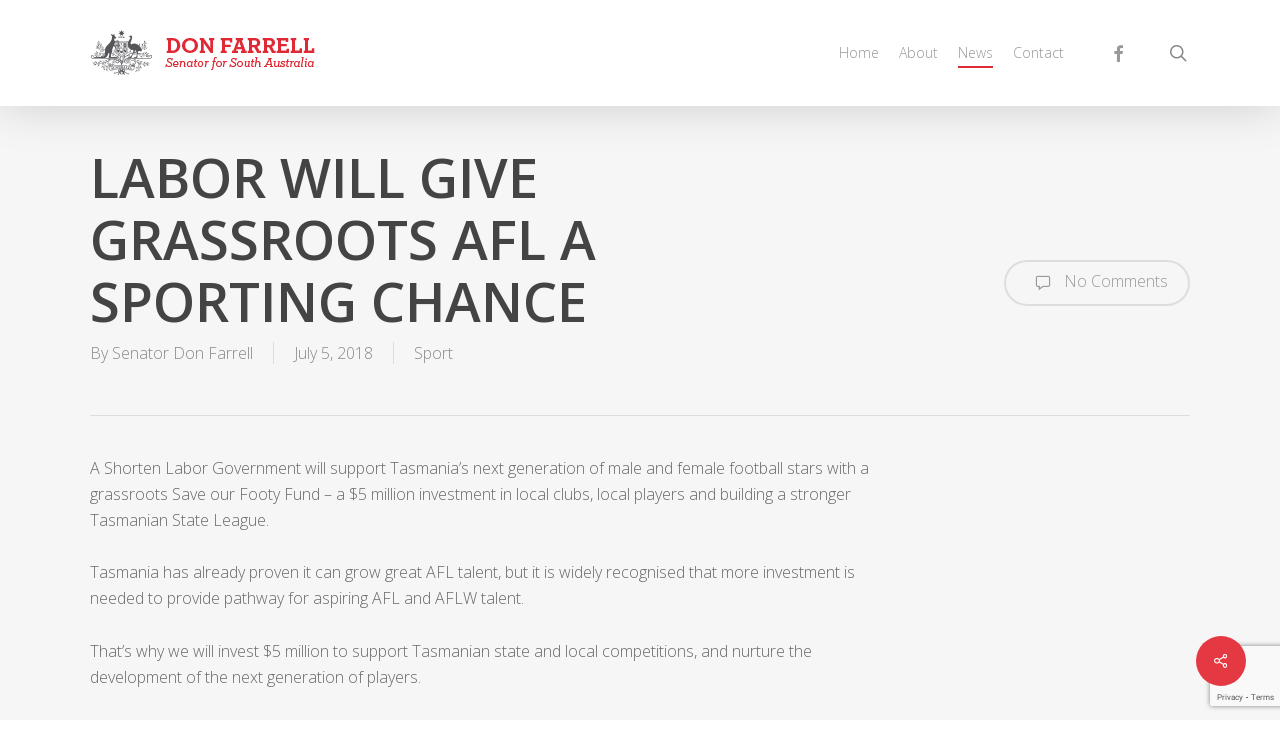

--- FILE ---
content_type: text/html; charset=utf-8
request_url: https://www.google.com/recaptcha/api2/anchor?ar=1&k=6LdMydMpAAAAAE_0q52vHG_i2TbayFhOkefmj5Kb&co=aHR0cHM6Ly9zZW5hdG9yZmFycmVsbC5jb20uYXU6NDQz&hl=en&v=TkacYOdEJbdB_JjX802TMer9&size=invisible&anchor-ms=20000&execute-ms=15000&cb=8417u3yhha7j
body_size: 45048
content:
<!DOCTYPE HTML><html dir="ltr" lang="en"><head><meta http-equiv="Content-Type" content="text/html; charset=UTF-8">
<meta http-equiv="X-UA-Compatible" content="IE=edge">
<title>reCAPTCHA</title>
<style type="text/css">
/* cyrillic-ext */
@font-face {
  font-family: 'Roboto';
  font-style: normal;
  font-weight: 400;
  src: url(//fonts.gstatic.com/s/roboto/v18/KFOmCnqEu92Fr1Mu72xKKTU1Kvnz.woff2) format('woff2');
  unicode-range: U+0460-052F, U+1C80-1C8A, U+20B4, U+2DE0-2DFF, U+A640-A69F, U+FE2E-FE2F;
}
/* cyrillic */
@font-face {
  font-family: 'Roboto';
  font-style: normal;
  font-weight: 400;
  src: url(//fonts.gstatic.com/s/roboto/v18/KFOmCnqEu92Fr1Mu5mxKKTU1Kvnz.woff2) format('woff2');
  unicode-range: U+0301, U+0400-045F, U+0490-0491, U+04B0-04B1, U+2116;
}
/* greek-ext */
@font-face {
  font-family: 'Roboto';
  font-style: normal;
  font-weight: 400;
  src: url(//fonts.gstatic.com/s/roboto/v18/KFOmCnqEu92Fr1Mu7mxKKTU1Kvnz.woff2) format('woff2');
  unicode-range: U+1F00-1FFF;
}
/* greek */
@font-face {
  font-family: 'Roboto';
  font-style: normal;
  font-weight: 400;
  src: url(//fonts.gstatic.com/s/roboto/v18/KFOmCnqEu92Fr1Mu4WxKKTU1Kvnz.woff2) format('woff2');
  unicode-range: U+0370-0377, U+037A-037F, U+0384-038A, U+038C, U+038E-03A1, U+03A3-03FF;
}
/* vietnamese */
@font-face {
  font-family: 'Roboto';
  font-style: normal;
  font-weight: 400;
  src: url(//fonts.gstatic.com/s/roboto/v18/KFOmCnqEu92Fr1Mu7WxKKTU1Kvnz.woff2) format('woff2');
  unicode-range: U+0102-0103, U+0110-0111, U+0128-0129, U+0168-0169, U+01A0-01A1, U+01AF-01B0, U+0300-0301, U+0303-0304, U+0308-0309, U+0323, U+0329, U+1EA0-1EF9, U+20AB;
}
/* latin-ext */
@font-face {
  font-family: 'Roboto';
  font-style: normal;
  font-weight: 400;
  src: url(//fonts.gstatic.com/s/roboto/v18/KFOmCnqEu92Fr1Mu7GxKKTU1Kvnz.woff2) format('woff2');
  unicode-range: U+0100-02BA, U+02BD-02C5, U+02C7-02CC, U+02CE-02D7, U+02DD-02FF, U+0304, U+0308, U+0329, U+1D00-1DBF, U+1E00-1E9F, U+1EF2-1EFF, U+2020, U+20A0-20AB, U+20AD-20C0, U+2113, U+2C60-2C7F, U+A720-A7FF;
}
/* latin */
@font-face {
  font-family: 'Roboto';
  font-style: normal;
  font-weight: 400;
  src: url(//fonts.gstatic.com/s/roboto/v18/KFOmCnqEu92Fr1Mu4mxKKTU1Kg.woff2) format('woff2');
  unicode-range: U+0000-00FF, U+0131, U+0152-0153, U+02BB-02BC, U+02C6, U+02DA, U+02DC, U+0304, U+0308, U+0329, U+2000-206F, U+20AC, U+2122, U+2191, U+2193, U+2212, U+2215, U+FEFF, U+FFFD;
}
/* cyrillic-ext */
@font-face {
  font-family: 'Roboto';
  font-style: normal;
  font-weight: 500;
  src: url(//fonts.gstatic.com/s/roboto/v18/KFOlCnqEu92Fr1MmEU9fCRc4AMP6lbBP.woff2) format('woff2');
  unicode-range: U+0460-052F, U+1C80-1C8A, U+20B4, U+2DE0-2DFF, U+A640-A69F, U+FE2E-FE2F;
}
/* cyrillic */
@font-face {
  font-family: 'Roboto';
  font-style: normal;
  font-weight: 500;
  src: url(//fonts.gstatic.com/s/roboto/v18/KFOlCnqEu92Fr1MmEU9fABc4AMP6lbBP.woff2) format('woff2');
  unicode-range: U+0301, U+0400-045F, U+0490-0491, U+04B0-04B1, U+2116;
}
/* greek-ext */
@font-face {
  font-family: 'Roboto';
  font-style: normal;
  font-weight: 500;
  src: url(//fonts.gstatic.com/s/roboto/v18/KFOlCnqEu92Fr1MmEU9fCBc4AMP6lbBP.woff2) format('woff2');
  unicode-range: U+1F00-1FFF;
}
/* greek */
@font-face {
  font-family: 'Roboto';
  font-style: normal;
  font-weight: 500;
  src: url(//fonts.gstatic.com/s/roboto/v18/KFOlCnqEu92Fr1MmEU9fBxc4AMP6lbBP.woff2) format('woff2');
  unicode-range: U+0370-0377, U+037A-037F, U+0384-038A, U+038C, U+038E-03A1, U+03A3-03FF;
}
/* vietnamese */
@font-face {
  font-family: 'Roboto';
  font-style: normal;
  font-weight: 500;
  src: url(//fonts.gstatic.com/s/roboto/v18/KFOlCnqEu92Fr1MmEU9fCxc4AMP6lbBP.woff2) format('woff2');
  unicode-range: U+0102-0103, U+0110-0111, U+0128-0129, U+0168-0169, U+01A0-01A1, U+01AF-01B0, U+0300-0301, U+0303-0304, U+0308-0309, U+0323, U+0329, U+1EA0-1EF9, U+20AB;
}
/* latin-ext */
@font-face {
  font-family: 'Roboto';
  font-style: normal;
  font-weight: 500;
  src: url(//fonts.gstatic.com/s/roboto/v18/KFOlCnqEu92Fr1MmEU9fChc4AMP6lbBP.woff2) format('woff2');
  unicode-range: U+0100-02BA, U+02BD-02C5, U+02C7-02CC, U+02CE-02D7, U+02DD-02FF, U+0304, U+0308, U+0329, U+1D00-1DBF, U+1E00-1E9F, U+1EF2-1EFF, U+2020, U+20A0-20AB, U+20AD-20C0, U+2113, U+2C60-2C7F, U+A720-A7FF;
}
/* latin */
@font-face {
  font-family: 'Roboto';
  font-style: normal;
  font-weight: 500;
  src: url(//fonts.gstatic.com/s/roboto/v18/KFOlCnqEu92Fr1MmEU9fBBc4AMP6lQ.woff2) format('woff2');
  unicode-range: U+0000-00FF, U+0131, U+0152-0153, U+02BB-02BC, U+02C6, U+02DA, U+02DC, U+0304, U+0308, U+0329, U+2000-206F, U+20AC, U+2122, U+2191, U+2193, U+2212, U+2215, U+FEFF, U+FFFD;
}
/* cyrillic-ext */
@font-face {
  font-family: 'Roboto';
  font-style: normal;
  font-weight: 900;
  src: url(//fonts.gstatic.com/s/roboto/v18/KFOlCnqEu92Fr1MmYUtfCRc4AMP6lbBP.woff2) format('woff2');
  unicode-range: U+0460-052F, U+1C80-1C8A, U+20B4, U+2DE0-2DFF, U+A640-A69F, U+FE2E-FE2F;
}
/* cyrillic */
@font-face {
  font-family: 'Roboto';
  font-style: normal;
  font-weight: 900;
  src: url(//fonts.gstatic.com/s/roboto/v18/KFOlCnqEu92Fr1MmYUtfABc4AMP6lbBP.woff2) format('woff2');
  unicode-range: U+0301, U+0400-045F, U+0490-0491, U+04B0-04B1, U+2116;
}
/* greek-ext */
@font-face {
  font-family: 'Roboto';
  font-style: normal;
  font-weight: 900;
  src: url(//fonts.gstatic.com/s/roboto/v18/KFOlCnqEu92Fr1MmYUtfCBc4AMP6lbBP.woff2) format('woff2');
  unicode-range: U+1F00-1FFF;
}
/* greek */
@font-face {
  font-family: 'Roboto';
  font-style: normal;
  font-weight: 900;
  src: url(//fonts.gstatic.com/s/roboto/v18/KFOlCnqEu92Fr1MmYUtfBxc4AMP6lbBP.woff2) format('woff2');
  unicode-range: U+0370-0377, U+037A-037F, U+0384-038A, U+038C, U+038E-03A1, U+03A3-03FF;
}
/* vietnamese */
@font-face {
  font-family: 'Roboto';
  font-style: normal;
  font-weight: 900;
  src: url(//fonts.gstatic.com/s/roboto/v18/KFOlCnqEu92Fr1MmYUtfCxc4AMP6lbBP.woff2) format('woff2');
  unicode-range: U+0102-0103, U+0110-0111, U+0128-0129, U+0168-0169, U+01A0-01A1, U+01AF-01B0, U+0300-0301, U+0303-0304, U+0308-0309, U+0323, U+0329, U+1EA0-1EF9, U+20AB;
}
/* latin-ext */
@font-face {
  font-family: 'Roboto';
  font-style: normal;
  font-weight: 900;
  src: url(//fonts.gstatic.com/s/roboto/v18/KFOlCnqEu92Fr1MmYUtfChc4AMP6lbBP.woff2) format('woff2');
  unicode-range: U+0100-02BA, U+02BD-02C5, U+02C7-02CC, U+02CE-02D7, U+02DD-02FF, U+0304, U+0308, U+0329, U+1D00-1DBF, U+1E00-1E9F, U+1EF2-1EFF, U+2020, U+20A0-20AB, U+20AD-20C0, U+2113, U+2C60-2C7F, U+A720-A7FF;
}
/* latin */
@font-face {
  font-family: 'Roboto';
  font-style: normal;
  font-weight: 900;
  src: url(//fonts.gstatic.com/s/roboto/v18/KFOlCnqEu92Fr1MmYUtfBBc4AMP6lQ.woff2) format('woff2');
  unicode-range: U+0000-00FF, U+0131, U+0152-0153, U+02BB-02BC, U+02C6, U+02DA, U+02DC, U+0304, U+0308, U+0329, U+2000-206F, U+20AC, U+2122, U+2191, U+2193, U+2212, U+2215, U+FEFF, U+FFFD;
}

</style>
<link rel="stylesheet" type="text/css" href="https://www.gstatic.com/recaptcha/releases/TkacYOdEJbdB_JjX802TMer9/styles__ltr.css">
<script nonce="bF3t-Pz1_kRzNn9lpVhFCw" type="text/javascript">window['__recaptcha_api'] = 'https://www.google.com/recaptcha/api2/';</script>
<script type="text/javascript" src="https://www.gstatic.com/recaptcha/releases/TkacYOdEJbdB_JjX802TMer9/recaptcha__en.js" nonce="bF3t-Pz1_kRzNn9lpVhFCw">
      
    </script></head>
<body><div id="rc-anchor-alert" class="rc-anchor-alert"></div>
<input type="hidden" id="recaptcha-token" value="[base64]">
<script type="text/javascript" nonce="bF3t-Pz1_kRzNn9lpVhFCw">
      recaptcha.anchor.Main.init("[\x22ainput\x22,[\x22bgdata\x22,\x22\x22,\[base64]/[base64]/[base64]/[base64]/[base64]/[base64]/[base64]/eShDLnN1YnN0cmluZygzKSxwLGYsRSxELEEsRixJKTpLayhDLHApfSxIPWZ1bmN0aW9uKEMscCxmLEUsRCxBKXtpZihDLk89PUMpZm9yKEE9RyhDLGYpLGY9PTMxNXx8Zj09MTU1fHxmPT0xMzQ/[base64]/[base64]/[base64]\\u003d\x22,\[base64]\\u003d\x22,\x22wpQrX2jClcO2wqbCp8OYWcO9dEnDjxN+wp4Aw5JDGwDCn8KjM8OWw4UmWcO4c0PCjMO8wr7CgDAOw7x5f8K9wqpJUsKgd2Rjw4o4wpPCs8OjwoNuwrMgw5UDdl7CosKawrDCncOpwo4bNsO+w7bDtUg5wpvDg8OowrLDlG8UFcKCwpgcEDF3G8OCw4/Do8KIwqxOdTxow4UUw4vCgw/CiR9gccONw4fCpQbCqsK/ecO6a8OJwpFCwpdbAzE8w7TCnnXCl8OkLsObw5ZUw4NXMsOmwrxwwoLDhDhSCyISSk1Gw5NxQcKww5dlw5HDsMOqw6QYw5rDpmrCgsKqwpnDhR7DhjUzw4Y6MnXDpHhcw6fDiF3CnB/[base64]/w6R1f8K9I8KkF8KlRkoywrAowoN+w5E6w5RIw4/DkwMtZWg1McKfw65oEsO+woDDl8OyKcKdw6rDhERaDcOKRMKlX0HCtTp0woFpw6rCsUFBUhF2w5zCp3AGwpprE8OLDcO6FQQlLzBZwrrCuXBDwqPCpUfCiXvDpcKmdWfCnl9QHcORw6FDw5AcDsO0EVUIQMOlc8KIw65Bw4k/CSBVe8OFw7XCk8OhHcKJJj/CmcKHP8KcwrDDksOrw5Yww4zDmMOmwoZ2EjoGwonDgsO3Y0jDq8Osf8OtwqEkVsO7TUNbSyjDi8K5VcKQwrfCr8OEfn/CtzfDi3nClyxsT8O0I8OfwpzDvMOfwrFOwpd4eGhoNsOawp09LcO/WwfCr8Kwfm/[base64]/DmsKOwpXClsOlGCYEw4ItdsKfesKvXsKaZMOvSznCpz8hwq3DnMOhwojCukZuWcKnXWQ1RsOFw6xXwoJ2C2rDiwRgw7Rrw4PCqsK6w6kGNMOkwr/Ch8OPEH/CscKCw4AMw4xhw5IAMMKZw7Nzw5NPMB3DqzfCn8KLw7UDw7omw43CjMKLO8KLdBTDpsOSKcOfPWrCmcKmEADDsG5AbT3DqB/Dq3UAX8OVKMKCwr3DosKGT8KqwqoRw7seQlwowpUxw5HCksO1csKOw5ImwqYKLMKDwrXCjsO+wqkCGMK2w7p2wqLCh1zCpsO7w7nChcKvw6J2KsKMY8Ksw7HDmTPCvcKdwpAWMw0jXXHCi8KIZHgFFsKbVU3CncOHwq/DtQUgw7vDrXPCuHnCnDVlIMKUwpnDqkJ3woXCjzNFwqrCilfCosK8Cl4Xwq/Ci8Kqwo7Du3bCv8OdKMOmY18HNQFyYMOKwoDDvmVyTSXDhMOSw4nDjsO+TsKJw5B1QRrDr8O/TyE+woLDrcOFw7lew5A8w6nCusOUalkzWcOtAMK3w4zCt8KKesK6w7cMA8KIwqjDmixzZsKQVsO4MMOmGcKXGRzDmcOlUgpFESNkwokVBAFRDcKRwo98awQfw7c9w43CiSnDhHZywqRKfwTCmcKwwooXP8OywpoXwpvDhGjCl21TIl/CpsKaMcKnFmrDhQzDgxUQw53CoUFTL8K7wrdHWTnDnsO7w5vCg8O4w5jCnMOCY8OAPsKVecOcR8Ohwp5haMKJWws7wo7DnlPDm8OIc8Ojw4AOTsOlbcOMw5phw5kiwq3CuMKTfw7DnDPDgA9XwofComPChsOJXcOwwqs9R8KePAVUw7o5fMOsJBhHTFR8w67CkMKIw5/DsUZ9ccKswqBQIWbDswM7e8OAbMOWwpJBwrkfwrFnwrLDkcK/UMOsTcKRwo3Dp2HDtGsmwrHChMKSA8OOasO1ScO5bcOQN8KCbsKDIiN2XcOgdkFRSUUtwrY5BsOTw6zDpMOHwrbCmhfDkhTDqMK0EsKBb3cuwqcXFS5eX8KXw7AhQsOzw5HDrcOiL1ImWsKIwq7Csk12wqfCnQbCvA4/w6xvNhQww5/[base64]/w7/CmjEAw5fCkcKWEcK4LzvDv2MgwqfDkcKBwobDrcK5w5laBMOTw5I7FcKaL3I3wo3DhSkmakgAEx/[base64]/[base64]/KsOswqLDlWJmwqNZwqTCoW0WOsK/[base64]/CnyMjwq3CozPCs8OFOHlYZQlTwpPCi8OMw7fCgcK6w6EyagxTZkBZwo3ClmPDkHjCnsORw5TDnsKlb3fCgmjCmsOTw5/DisKJw4M3EjrCgCkbASXCkMO1GTjCq1jCnMO8woXCvU0mfDhww4XDvHjCmTNCMFcnw7LDmz9afzRLGMOebMOgICvClMKDYsKhw6J+VTBRwq3Cg8O5HMK7LAgiNsOswrXCvzjCvl47wp/Dl8O0woLCqMODw6TCusKgwr8Cw7XCj8KqecKjwpXCpQZBwqsDeS/CrMKyw5nDjMKKDsOifV7DncOccRjDtGbDq8KAw4YTNMKZw4nDvlvChcKiNA8ADMOLa8Kqwp3Dm8K9w6YewrjDpzMBw5LDrMOSw4FIEcOga8KfVFPCm8OTBMKBwrEnGBwXZ8OUwoFdwqQiW8KEJsK/wrLCvwfCpsOwC8KnZS7Dn8OCWMOja8O6w7cNwonChsKBBEouZMKZcUAFwpBTw6x0ViQhW8OhQTc3XsKrFwfDp1fDksOtwqlxw4nDmsOYw4TDkMKKJS0lwqobcsKpO2DDk8KjwqQtdgVew5rCs2LDsXU6M8Oswptpwo9xR8K/esO2wqLDs2loKj96YzHChXjCiGfCv8OIwoXDhcK3IMOhXFhGwqXCm3gwIsOhw7HCshN3GHvCuB1pwqRwDsKWBzPDmcOuV8K/aAh9bw0oAcOrCDXCmMO2w6gqS389wpbCmU9fwqHDnMOUTT0PbhJ1w7RkwrTCmcOvw6LCpi7DlcOuJsOnwpPClQ3DuF3DgRlfQMOoSArDqcKGc8OJwq5rwqXDgRvChMK8w5lIw6d4wobCqzt9D8KeDGgMwph7w7U8wp/CmiAqTcKdw4Jpw6jDmMKkw6jCuTB4Kk/[base64]/DksKRw4JBw4FzcC8PSlIUVsO8Wz7CusO/fcK8wpRpAQsrwoJREcKkKMKXZ8K1woIdwq9KMsO3wppOJcKGw70gw5poRsKKfcOqGMO2TWh0w6TCpHvDo8Kew63DhcKaCsKsYXAOKE4tYnx7wrATPCPDl8O6wrtSJkomwqpxfF7CkcOywpzCnmrDi8OAJsO2PsOFwpoSfsOScSYKNg0pTmzDmArDnMKoWcKkw6/CqMKHURLCqMKFQAvDgMKVKj47WMK4f8OfwoLDtTXDhsKBw6fDvMO4wqPDo2BHORk6wq8NejXDs8Kfw4kuw4IJw7Ubw6XCtsK0d307wr8uw67CjWHCncKAK8OoCMOxwq7DrsKsVnQmwqY6QlQDDMKPwoLDpFXDtcK3w7A4T8OzVBsXw5jDkGbDiAnCslzCk8O3wrJ/dcOHwqzCksKeSsKOwr1hw4jDr0vDsMOAXcKOwrkSwr9VU0IwwpzCsMOYT1dgwrl9w67CuHpewqg/[base64]/H8K0wqvDj1BFQcO8w47CqzNOw5DClMOPwrgzwpbCrsObDGrCjcOTSyASw5LCrcKxw6wTwq0Vw4LDjgBbwoPDs11nw4LDo8OLI8OCwqEqWMOiwrhew7wpw7TDkMOlw4J/LMO+wrjCkcKow4Brwr/[base64]/DmWvCmCB5LlTCiGs8wr/CmzBtUcKpDMKASHLDlk3Cr0YJVsObAMOlwrXCvForw7zCk8KXw6RWKj3CmkIxDWHDszofw5HDpXzDnTnCqzlsw5siwqLCnTxyMlNXVcKkADMrYcOAw4MvwpMCwpQSwpQ1M0nDjjArLcOOfcOSw7jCjsKUwp/CqHcWCMOowqV2C8KNImJmQxJow5w9w4p+wrDDjMOxOcOCw4LDpMO8WEIcF1bCosOfw4ssw6tEwrnDnTXCrMKPwpNgwqPCgHrCusOkEkEvNFrCmMOYXgFMwqvDjCDDg8OxwqVWbm9/wpEpd8KlRcO3w40+woY9R8K4w5DCocKUGsKRwr5kNzXDu2lhSMKadTnCl2IDwrzCo2MFw5liI8KxRkrCvTjDhMOibHrCokwow6F+U8K9L8KdRk1iYnLCoj/CtMK4El/ClE/CuDphA8O3wo8YwpbDjMKYSg9NOUApQcOuw57DvsOjworDinc/wqJNXy7CjcKXXyPDtMONwo4/FsOWwozDlAAuVcKEGHXDinXCqMKceG1/[base64]/[base64]/CuAIAw4TDslHCssOfw4c3T35owobDuU5Gw6dUcsOnw5vClFt6w4XDpcK+EMOsJWHCvwzCi3puwr5ewqEXLMOdekx2wobCl8O9wpPDi8ObwoHDlcOvF8KvIsKmwofCrMObwqfDkcKANcKAwqJIwrJ0SsO/w4zCgcOKw7bDisKHw6fCkwhUwpPCt2FgBi7CmjTCgAIswrzCu8KqWcOZw6bClcKhw7IKAk7CrxbCl8KKwoHCmwMWwrhEfsOsw5zCvcKxwp/CrcKHPMOWGcK0w4fDvMOlw77CgwjCjWojw53CsxzCll5nwoDCvDZwwrPDn0tEwqXCqW3DqjTCksOPGMOrBMOiSsK3w6FqwqPDhUrCucOgw7kLwp8PPgo4wopvFjNdw7cjwp5kw5kfw7rCpcOJQcOZw5XDmsKnC8OuFAF/ecKldknDr1LCtSLCocKvX8OgC8OEw4oZw6LCixPCqMOawpDCgMOEWl02w68gwqDDrMKjw6EMN1MKWcKiWwjCmMOaZlXDv8KlUcKbdVDDuxtbWMKzw5rChDbCucOESXo6wq8YwpA6wrxcXkM7woUtw53CjldwPsOjXsOJwr19e2opIW/DnS0JwrTCpWXDjMK2NFzDgsKMPMK9w43Dh8O+DcO+OMOhN3XCksOGCAxpwokTWMKuFMOJwqjDoGcLK1rDpysFw7YvwpghXlYzGcOPJMK3wqJYwr8dw7lJLsKPwrJbw7VUbMKtA8KmwpIMw7LCtMOpNxVRJjDCm8OzwqfDi8OqwpfDsMK0wpBaCG3Dj8OPeMOcw4/CtBl6YMOnw6drIkPClMOAwqXDmgrDpsKxFQnDjw7DrUhUXcOsKB7DqMKew5MjwqrDkmA7CyoSJMOpwrs+SMKww5cwaUTCnMKPdk/Dl8Ouw4lSw7PDvcK1w7p0RR4rw6fCkB5zw61yeQk3wp/DuMKgw6fDicK2wqN3wrbCmzMDwp7Cu8KTCMOFw7VgZ8OpKzPChFbCtcKTw4rCgnAeOMOtw5JVFHBtIWjCkMO3EF3DtcK1w5pcwpoTL2/DkjREwqfDv8OJwrPCgsKgw6ZceXUtBHgOJTbCu8OKWWY6w7jCgBjCoUcQwo0awoUUw5TDtcK0wol0w5DChcOjw7PDhTbDjGbDshtOwrZoBGPCp8KQw4vCrcKZw6TCnsO/dMO+TMOfw4nCmknCqMKXwoFswoLCg3V9w4PDu8KgPykbwr7ChnbDux3Cv8OBwqPCv0w+wo1xwr7CicO5H8K0WMKPY09FPzlIY8OHwokCw7MWRlU0VMORG38XfwTDoyVmSMOoLhsQLcKAFFjCqVvCr2cLw6hkw5/CjMO5w65Awr/[base64]/wp4kSMOaScKowpE7W1PDlcKqw6HDlg/Ci8KQw7rCumjCsMKywokwF3tcH0wKw7nDr8O1SxbDuhM3TcOiw71Ow7wLw6VxHHDCv8O1GlrCvMKjGMOBw4jDgxxMw6HCinlEwqRBwrPDhy/DqsOSwoVGNcKPwoXDr8O9w5jCtsKjwqpVIgfDmClPecOewqXCusKAw4fCkMKcw7rCp8KoI8OIYHbCtMOSwo42J3grDcOhPn/[base64]/FzXDigvDlMKzw6zCtytrw4nDh8K4FcKyR8ObwrrDjm1QwrrCqQjDtsOHw4TCksKqAsKnMh0Lw7vCl3pwwqgZwqkME0lZfl/[base64]/CnkRSJ1F8SMOYNsOgw49yZlrCpAdaOMK9aRtZwqsFw67DjMKNBMKFwpjCocKpw4Z6w4ZkNcKXJ2fDqMOjQcOhw7nDuTzCo8OAwpc5KcOKEgvCrMOuGWd4McO3w6XCnRrDgMO4G2YEwpHDoUzDrsKSw7/[base64]/[base64]/w5HDk8OLRMOiwoHCrsO6NcKDwqzDtMO9w5k8ZsOvwq01w6HChStgwpY/[base64]/[base64]/Dq8K5w7nDrE7CuMKGw4cVw7/[base64]/DuyvCjMOMccOjUEjDrcOlY8OOD8OVOwTCvsKvwrbDoQZaAsO4M8Kpw6zDnyHDu8OiwonCqMKzHcKnw5DCgsOPw5TCtjglHsKTXcONLCEaacOMQgjDkx3Cj8Kmf8KSYsKdwpDCksKFGATDicK3wqzCqGJMw6/CsRMoCsKHHAVrwrnCrSnDlcKKwqbChsOsw4t7LsONwobDucKjOcONwokDwqjDjsK8wrvCm8KPMBUowr5geirDoELCtizCjTnDl0fDtMOeZQAgw5DCl1/DlHQQbx3CscOlOMOjwrrCqcKAMMOKw6rDlMOyw5UTV048UVEyUxoJw5rDkcOSwrTDsWQfXQ8Dwr3ClyVzcMOjV1t7WcO6OwxvVi/Cj8OEwq0WEHXDqHLDgEvCu8OSBMOAw6IPJ8Obw4PDkFrCpRTCkxjDp8KpLEsIwp5jw57CnFvDiSIgw5pSdyUgdcKNGMOqw4rCv8O/VnPDq8KbfcO2wqEOesKpw7sbw7jDiTkYRMKhJQxDSMOrwp5mw5PCsxHCkVAlDHTDjcOjw4MKwprDmAPCoMKCwoF/w79+GSrClwJgwr/Cr8KdNcK3w6FqwpZedMO/f3Mrw5PCmx/Ds8OAw4Ibf2oQVVvCkkPCsiQxwrLDghzCl8KVeFjCg8KWTmTCkMKwHFRRwr7Dv8OVwq7DksOMIVcDZ8KHw5xIBVZhwqEfD8K9TsKTwrlcQcKrNz8nVcO5O8Kcw77Cv8OBw5oLaMKRPyHCjsO8egPCrMK5wr7Cp2TCoMKhAldBSsKww7nDtCo1w4/Cs8ObZ8Okw5lFCcKuTV/DvcKtwqHDuDTCmAcSw4YgSWp9w5bCjTRiw7tqw7zCgcKiw6jDgcOdEU9nwpRvwrBYPMKQeh7DgynDkVhbw7HCusOeVcKDSk9mw7NmwpjCpC43ZikMOBpcwpnChMOQKMOXwq/CoMKvLgd6LjFeSGfDkCXDucOuJlrCscOhMMKIRcO0w4kCw4kpwo3CpXR4IsOFw7NzV8OCw4XCg8O5OMOUckbCg8KZMCvCuMOgFcOXw4jDhBzCkcOLw7vDi0XCh1HDu1XDtj93wrQRw5MfTsOgwqAFWQogwrzDiy/DpcOuZMKvQHHDoMK7w5LCgWcBwocUesO0w6gKw5xZDMKhVMOlw4tWLncCI8Oew4JOYsKcw5/ChMOXDMK/[base64]/T8O+wqASw5V8w4ENP0/ChAAxwp9iW0HCqjzDkgDDpMONw7HCsQxWI8OKwoDCk8OXKQ8dTwFNw48dOsOcwpLCvgBnwpBeaS84w4NTw47CszctchdpwotLdsK2WcK2wpjDjsOKw792w5rDhRbDn8OGw4gpH8K5w7Upw41EZUpbw7cgV8KBIB/DucOlJsO1bMKWLsKHM8K0eE3DvsOqHsKJwqUVOUwzwrPCpxjDizPDi8KTAB3DhDwcwp9da8KEwphqw6NlcMKpKMK5DSkxDCciw6o1w4LDnD7DgUYZw6XCgMOubAMgZ8O8wrvCiX4pw44/VMKtw5TCvsK7wozCtgPCp2BedWUOXcOWLMKhesOmW8KjwoNCw799w5YJdcOBw6N3BMO9ail8QsOmwpgew43CmwESTjlUw61OwrXCjB4PwprDs8O4FzFYJ8KaAEvChDnCg8KtVMOGA0rDmm/Cp8KxdMOqwqdvwqbCvMKLNmTCsMOqFEZSwqZUYmLDq1rDvCbDh3nCn25swqsEw7FJw5RNw5E2w4LDhcOAUcKydMKJwobCocONw5RsesOmOy7Ct8Kcw77CmcKIw5wSFTnCpkHDrcOSbiIBw4rDmcK1FDPCsH3Dq3Bpw7XCq8OwRAxVV2MFwoU/w4zDuzYQw5R1d8O0wqYTw70xwpjCnSJNw5ZgwoLDomcTB8KvDcKAHELDh34ETMO9wogkwq3ClDEMwphUwoJrU8Kvwp5iwrHDkcK9wqYmHELCvX/CjcOxbnLCi8O9HA7CisKCwrQwRm4/JAFOw7AaWMKLBEVDLnoFGMKCMcKTw4NGcyvDpkEcw4MNw4tZw47Dk0fDosOBV1EuW8K5FUZgKEnDpwtMK8KWwrc1YsK0dnDCiC02PQ/DiMObw5fDjsKNw6DDsmnDjMKwAU3ChMKPw53DrMKOw71YDkEDw6FGIMKvwpRiw7JsJsKVNDzDg8Ohw5HDjMOnwq3DlgtFw447D8O7w7LDvjLDrMO3E8OHw6xMw5g9w61bwot5b1TDlQwrw7g0ScO2w4p6eMKeZ8OHFhNLw4PDuiLCq0/[base64]/[base64]/CgsK4HDVICkzDql7CjsOQwqPDiCRTwpogw5zDsBHDpsKLw57Cu0Rsw7Fcw7IcbsKMw7TDsAbDnnk0IlNzwqTCvBTDtzPChSdzwqzCsQrDr0stw50kw6/[base64]/[base64]/DvAQzwr7DqDBlw6XDv8OVwrUGwojDqXLDmEPCkMKUEsKRCcOIwq88wr97wrPDlsOqZlsxKTzCl8Kaw7Ncw4/Cqh0/w6B1HMKzwpLDpcK0NMKVwqjDk8Khw68Ow7hrJndLwokEBS3CkVDDkMOtLA7CrEjDnUBzfsORwr/DnnsfwpTCi8KhLFZ9w5vDoMOddcKlHjXDiS3ClAtIwqdUeT/[base64]/w6IaeTNXw5bDmsK7w61uCjVIw4HCj3rCjsO0dcKGw6/ClFxUw5RNw78Fw7vDr8KXw5NnQ07DoDPDqDnCu8KACsKcwphPw6TDpMOXPDzCrG3CmFzCkkXCusO7eMOvesKTXn3Dh8KDw6HCqcOZDcKqw5bDncOFU8KIWMKbDMOXwoF/Z8OGAMOGw4DCkcKjwpYbwodgwoUkw7Mew4rDisKrw4zCm8KfHTsyI15uakApwo48w7zCqcOew7HChxrCtMOwYDM1wrxgAGwdw6d+S1LDuBXCowcJwopww6kKw4Rsw502w73DiRV9LMO1w6rDiXxSw6/[base64]/FwAgFcKgEipfDcOWIMKCZyrCqTjDrcKKODpiwok0w7NzwrTDq8O7TnY3FMKKw7HChzTCpTzCscOTw4HDh2xbCzMow6ZSwrDCk3jDnHjCnwJmwobChWzDpgvCpgfDusODw6wrw7x+HmjDm8O1wpcXw7d9OMKCw4rDnMOGw6bCkilcwojCtMKgFsOdwq/DtMOVw7ZZw4jClsKxw6IFwpbCtMOmw51hw4rCrWcMwqnClcOTw5d6w4RVwqsHK8OJWhHDiWjDiMKEwpwFwq/[base64]/DlMOJwqbDvxpDJMOITTUbw7Yaw7TDlAvCrMKxw5oxw73DpMOqfsO5JsKiT8KfacOvwo5WQMOAFkwHesKEw6/Cv8OzwqfCp8Kjw53ChsO8CkZnAG7ChcOsSDBJdwVgWjZFw5nCrcKRQg3Cu8OHEzfCmkYWwpgdw7fCs8Kew7hFWcK7wrMSVzvClMOVwpZyIBvCnWlzw6jCm8OCw6fCoj3CjXvDgcKqw4kww6gpTEc3w4zClA/[base64]/Cv8Oiw4pzwq8Nw7bDmisXw6wcwp/DkQtZYsOLRsOQw6fDj8OuAx81wovDoht2UThpBgLDi8KdV8KiRQ4+RcOhQMKdwoDDoMODw5TDusKIfHfCr8OURMOHw4rDtcOMXGPDl2gsw77DiMKoWwTCtMOtwojDvFDCnsKkWMO8TMOqRcKEw4HCp8OGK8OXwqxdw6hHAsO+w4ZTwpc7TlFkwppJw4/DmMO8wqxzwqrCgcOkwol4w6bDgVXDjcO5wpLDgHo9P8KNwrzDqWJbw45fTcOuw58iHcKxF28uw5wgSMOPSBgnw7I3w7ZNwqwCMBJ3SQHDpMOTQyfChBIww4XDusKSw7LDl3bDsWfDmcKUw407wp7Do0hkRsOPwq4/w7/Cux/CjRHDosO3wrfCnAXCksOPwqXDj1fCkcO5woHCmMKrwpfDlVV1RcKKw4UHw7DCh8ODQTXCjcODTU3DlQDDmEEnwrfDrT7DuXHDscONMU3CjsKRwoFrdsKiNycZBCfDg3k3wqRFKhnDgELDpsOKw6wowoMdw4ZYHMORwp56NsKBwp4ocjQ/w4vDk8OrCsOjZSUXwoltF8KNwoolDA5jwoTDn8OWw4BsfFnCrMKGRMOlwqHDhsKEwqXDmBfCkMKUIH/DunPCjkTDkx1XdcK3wp/CuG3Ct1cqHBfDngEfw7HDjcOre3A/w4V6wpEWwpzCvMOkwqgCw6Eqw7bDj8O4O8OubsOmDMK2wqvCi8KRwpcEAcO+fWhcw4fCi8K8NmhYOidtY1c8wqbCkghzOw07F0HDvjPDkFDCpncNwp/Cvh4mw7PCoirCtsOBw7wTVw46HMKjLGLDucKowpMFZQnCh2ktw4zDgcO5W8OrHg/DmQwiw4ATwpQHNMK8eMOSw63CscOjwqNQJ3pEUFbDrBrDgSvCssOHw5ovE8KpwobDripoeX/Cox3CmcKowqLDiC4DwrbCnsOWLsKDKGd/wrfCvmMNw70xbMKRw5nDsknCmcOJwoV5NcO0w7TCtQvDqi3DgMK5CSR4wpwQFlRGX8K+wrwUG2TCsMO0woc2w6LDssKAEikpwphgwo/DucK9fC5ccsONGEd5wro/wp/Dok8LKMKKw6w0KHd5IFlbGm8Tw6oHT8O0HcOSSQHCtsOXRnLDqnrCjcKCZcKUC34SIsOAw7pGR8ObVV7Cn8OxIcOaw79+w6xuAnHDnsO0dMKQdwHCkcKRw50Hw7cqw7DDlcOSw6NyF3MlQ8Kywrc4NsO3w4AIwoVSwrETBsK/eFXClsOGL8KxccOQHB7CicOjwp3ClsOGTHEEwoTCrxF2W1zCjk/Cs3caw7TDh3TDkFchLF3CrmI5wq3DpsOUwoDDjSQowonDkMOmw6bDqRAJJcOwwodLw4oxAsOFEFvCmsKuHcOgVVzCk8OWwoEywpwVfsK2wqPCk0MBw4jDqsKUEyfCq0YAw4lJw47Dj8Oaw4Q9wovCkVATw7Q7w4ZOQXjCisO/IcOrPsK0G8OYZ8KqAkt+LiZhS1HDoMO7wo3Cg2F+w6Nowo/Dl8KCa8KZwrHDsHchwo8jDFfDsX7Dnw4Kwq94FyDCtA81wrJWw6IIBMKMf09Ww7dxOMO2Ll8kw5Fvw6XCvGc4w5hUw5ZAw4bDrzN/[base64]/DpynCixbCmCHDmkkBwpEzMGBzw6XCssKCahnDqcOXw6nCp01gwpc9w4/Cmg7CpMKtOsKRwrXCgcObw57CjWDDgMOowrtfJFHDlMKJwqDDmjFNw7AYJAHDrnZzLsOkw4jDjXtyw4ptO3/DnsK5f0BvdT4ow6XCpsOjfXHDrQlfwpkuw6fCtcOoRcKAAMOGw75Iw4lELcK1wprCtcKjbybCikzDjT0DwrPClxBQDcKfaglJIWJOwoLCpcKHDEZrYj/[base64]/DlMKywqlNw4Aow7nDsB7CncKsw5Zhw7Zgw65JwrhbFsKOOhbDk8O9wqrDsMOmO8KAw7DDuTATcsO6aG7DoWR/[base64]/[base64]/[base64]/wp3Du8Opw47Dph3DuitvHxVQQMK+wrUtPsOew6NCwpcOHMKpwqrDosOxw7kkw4nCkSROVhXCrMK5w5F8XcOxw5TDl8OQw7rDhwcgwqxtRSo9SXQKw7BJwr1sw7J+CcKtHcOEw4nDpWx+JMOLwprDvcOSEGR9w4DCkkHDqmTDkxHCgMKfYxF/EMO4ccOHw4Nqw63CgXbCqsOmw5nCksOUw7A4fmRCdsOHRTvCtsOkL3saw7oVwqfDsMOaw7rCnMO0wq/[base64]/ClsKlaMO4w50nwowOT1dHw4JjwrrDn8K7fcKtwrUQw63Dk8O5wpbDn2ghWMKIwoPCp1/[base64]/wpLDgE1uwqPCllvCocOcF8OECC/Dgx/DpwzCt8O9Dl7DgAg5wqhAB2J6C8ODw7lKDcK9w7LDoWXDlmrCqMO7wqPDvjlKwo3CvAhSH8OkwpjDsRnCkiV1w67CkWIswqTDg8KNYsOQScKOw4/Ci1YnVy/DqlpDwqJPXSPCggwywqDCkMKERFssw4RjwpFiwoM6w7wqCMO6QcONwoolwpwdYVjDtVUbCcO4woHCoSlPwrg2wr7DnMOnGsKTEMOsJ1ELwp9lwrPCg8O1TcKaJGxGF8OPBmfDok3DtELDu8KuYMOpw6IhJ8OPw6fCoVw8wqbClMO/ZMKCwqzCoAfDrHtGwqwJw6ciwqFLwrEFwrtWa8KvVMKpw43Do8OBCsK4ISXDmghoRcOxwq/CrcOaw5BRFsOLE8KSw7XDvsOPeTR+wrbCjg/CgcO6LMO3w5fDvRrCqhQrZsO8ThtfIMOPw7xIw6YDwqnCsMOpAA15w7PCpi7Dp8KmQGNNw6fDtB7DkcOHwqDDl0zCnD4bK0nDigYZIMKTwr/CoD3Dp8OmHg3DpUZsfRRRVcKhY0PCkcOTwqtCwpwMw7dUNcKEwrrDmMOuwr3Dsn/ChkYMcsKbZ8OUTF3DlsOwaQh0T8KoAz5ZES3DmcOjwonDhF/Dq8Khw7Enw48ewrsAwogCT1LCocOmOsKFT8O9BcK2YsKRwr0lw6lHcToLTE83w7rDvEHDjkRgwqfCo8O+MiIeGAvDjcKSASFmK8O5AH/Cs8KrNS8hwpo0wpLCscOfbGDCpSrCnsK3w7fCp8KFZErCiRHDvjzCg8ObMQHCiTUYfSXDqRlPw7rDtsO1ACPDvWB7w63Ch8KFwrDChcKBSCF9WjAIAcKwwr1+McKuHnsiw4Ukw4HDlz3DkMOMw5IXS3p3wr1xw4gBw4HDrgzCvcOUw7U7wpEJw4/Dk2B4HXXDlwjCj20qISdDWsKSwr80VcO2wrzCqMO3NMOEwqTCl8OeBwpJNijDlsOvw40LfVzDlUMuLgBWGMOMIizCi8O8w7AcHyJjUlLCvMKvM8KWBcOXwqXDlMOyJmjDmUnDvkVyw4jDoMOEIELChQdffGvDnDIPw7okCcO8PTjDrgbDr8KRUlcGEF/DiAEGw5ATVAA3wpt1wqAjcWbDicO8wpXCuUUlZ8KnIsKnGcOVcR1MG8KeIMK+wociw4XCtwBGKQ3Dpgw6DsKsG3tZDzY8OUkdHwrClWLDpE/DsCUpwrlXw65UYcKqMQkRAMKXwqvCksKIwoHDrnJYw4dGYMKhecKfRV/DmgtZw7prcHTDrhXDh8OXw5nCh1B8YxfDtQ1pJ8O7wqFCKhFccmVmRElIL1HCnXTCk8O8CArCkxfDr0LDsBjDtBnCniHCj2/CgMOlUcKqRBXDsMOLUmsGHRR8eTzCm2sHSQNTTMKBw5LDgcKVZsOIecOBM8KKfy0IcXdkw4rChMKwPUx/w5rCp1XCvcOCw7DDtkDCjn8Vw4lewqskNcKkwpPDl2oLwq/DnWfCr8KbKMOyw5cAGMKqXC9gCMO/[base64]/w4zDhDLCq8O4ZTvDpwbCmVwidcKiw5nChSTCg0vCuUjDjBLDi3DClQpPGjjChMKUAMO2wp/CgcOjSiBCwo3DlMOEwolsfz4oGMOQwrB1L8O+w5Vtw4bCr8KmPF0GwrvCixEgw7vCnXVTwolNwrVibm/ChcKXw7nCscKDe3LCvUPCp8OOI8Ouwpk4UGPDqQzDqFA7GcODw4VMVsKzEQDCsEzDkCoSw7Jcf07ClsKjwpppwrzDoW/CiXx9al5ZJMOhRXUfw418E8Oyw5RiwpF5VBEFw64lw6jDosOYCsO1w6vDoSvDphUIQwLDtMKEBmhcw6vDt2TCisKpwpAfaADDqsOzLkHCrcOjPloed8KrV8OHw7dUZ3LDscOEw5zDkATCi8KoTcKoZMK/fsOUYQ8fUsKqwo/DslcvwowYHnTDrT/DmQvCi8OYJxsaw7PDq8ODwrvCocO5wqAVwrE3w6Vbw7pwwoBGwofDlcOXw45vwoBtRzTClMKPwqc2w7Bcw4UCF8OWOcKHw7fCisOrw6UUBnfDisKpw7/CnnrDlsOZw5bChMOQwoITUsOJe8KxY8OmfMKBwocbVcO/[base64]/[base64]/Cu3cWPi/[base64]/Ch8OVwobDrxIdREXCsMKgwprDsQM4woHDgsONwpk1wovDt8K6wqbCgcKZZxcqwp3Ctl7DtlATwrnCqcK0wootDsK3w4leCcOQwrFGGsKLwr/Dr8KOasOiPMKmw4XCkxvDnMKdw7UaW8O6HMKKUcOPw53CssOVHcOMbBPDoSd/wqBfw6XCusOgNcO+QsOgOMONTC8IRFHDqRbCn8KTIjFZw4k8w7XDiVFfFxfCrjddVMOicsOWw7nDpcO3wpPChhbCoS3DkE1Sw6fCtTXChMO2woLDkCvCpMK+wr9+w5Vzw78qw7EyHwnCmTXDnCQYw7HCi3lcL8KTw78vw41sIsKewr/CicOmDcOuwq/DnjPCvALCsBDCgsKjejMOwo1ReSEbwqLCrSkEJg/DgMKnAcONZhPDlsOHFMOrSsK/U0DDtxbCuMOhSXU0SMO8RsKzwpHDnVjDk2o1wrTDp8OFU8OYw4/Cp3vDjcOPw6nDgMOaOsOWwonDsAdvw6pLBcKVw6XDvyVEMnvDpj9tw77DncO6WsK6wo/DrcOPHsOnw6JPYsKydsKcA8OoDShnw4o6wqlKw5cOwr/DpDdHw6lQEj3CrmsBw4TDsMOTEAwzSlNRZQXDpMO/wovDvBxqw4cZEzJZRWQ4wp0kTlAKL1sHIEzCkTxpw63DtiDCi8Kew7/[base64]/Dv1otwr1sdCrDhMKabTMfwo4sSsKIX8OgwoHDlcKAd189wpgfwqF4LMOpw4kvCMKAw4NNSMKXwo9bRcOvwoYDL8O9C8O/KsO+E8OfVcOAJAnCkMKow75XwpHCpiLChk3CucKhwpM1Xk0/CnjDgMOMwqLDvF/CgMKDRsODQhEtGcOYwqNuQ8Ohw4heH8OFwpNrCMOHDsOVwpUDDcKxWsK2wpvCqS1rw7wcDEXDl2fDiMKhwrXDoDUdGmnCosO5wro/wpbCj8O5w5TDtifCvD4bIWo7KcORwqJJRsOAw7jChsKcRsKyEsKiwqo8wo/DlAbChsKqdysAJ1XDgcK9OsKcwonDncKnQjfCmgLDklV1w4HCqMOww70Bwr/[base64]/w7omw4HCoRjCnBwPwqklRgzDlcKRYiTCo8KyDBbDrMOTXMKZChTDlsO0wqLDn20xPcKlw6nCoQFqw4JTwr/Cii0Lw4MUZiBxb8ONwo5Gw4IYw5EpK3MVw7wWwrhvSngeBsOGw4zDhEFuw4cdVzM1M0jCv8K0w71fOMO/D8KrcsOGJcK8w7LCuix3worCl8OOMsOAw5xVC8KgSh5ZU28Twoc3wqVKGsK4IXrDqF8AAMO+w6zDkcOWw798XADDlsKsRmJXAcKewpbCiMO3w4rDmsOOwqXDhcO/w4rCig5Ub8Krw4kmeycDw5vDjQTDuMOSw7TDssKhasOywrvCs8Kiwo/Ci197woM0QsOPwoJQwpduw4TDmcOuEkXCr1XDgxZLw54rFcOTwrPDgMKbf8O5w7HCqcKFwrRpMyzCisKSwqTCr8OPT1vDp0FdwonDpCEMworCjFbCmmdJIWJWdsOrE0dMS0rDrkDCsMOnwq/CkcOACE7Cl1fChxA8cwvCjMORw5J2w5FFwrZ0wqBoMinCiXjDssO/[base64]/[base64]/[base64]/[base64]/Cr8KLYcORw77DtcKLwrXDsHg3OMOewq3DrMOKw4l8GhgGSMO/w7vDlwZfw7Vjw5jDmGl/woXDv1nCh8K5w5/DscOaw5jCucKHe8ORAcKVR8KGw55bwpJIw45lw6rDk8O/w4UrX8K0bDTCpnvCuEbDlsKRwojDunHCusKkKBBSIXrCph/[base64]/[base64]/DkcK9K1cUNsKFwrVMOXTCtE7Dl8K0wqYbwrHCmlfDsMK/w4UWZSVZwp8jw4jDnsKvUcKuw5TCt8Klwq5hwoXDnsO4wrdJDMKNwrhWw5bCmQNUCikQw4HDmmcpw6jClMKyL8OVwrBHCsOVL8OWwpwQw6DCpsOiwrHDgEDDiwDDiDnDog7Dn8Ord0bDvcOqw6pqIX/[base64]/CnhrCvcO3wq7CucKSJjrDqyjCj8K5QsOgBVseJ1kkw5PDhsOSw5g2wo9iwqkTwoQ\\u003d\x22],null,[\x22conf\x22,null,\x226LdMydMpAAAAAE_0q52vHG_i2TbayFhOkefmj5Kb\x22,0,null,null,null,1,[21,125,63,73,95,87,41,43,42,83,102,105,109,121],[7668936,394],0,null,null,null,null,0,null,0,null,700,1,null,0,\[base64]/tzcYADoGZWF6dTZkEg4Iiv2INxgAOgVNZklJNBoZCAMSFR0U8JfjNw7/vqUGGcSdCRmc4owCGQ\\u003d\\u003d\x22,0,1,null,null,1,null,0,0],\x22https://senatorfarrell.com.au:443\x22,null,[3,1,1],null,null,null,1,3600,[\x22https://www.google.com/intl/en/policies/privacy/\x22,\x22https://www.google.com/intl/en/policies/terms/\x22],\x22DHbKqis0OcSmRSuOxWlxYptKFauC7YGFz/AU2ORrhMA\\u003d\x22,1,0,null,1,1763175228756,0,0,[150,196],null,[154],\x22RC-eAkA6DOwtrkTvg\x22,null,null,null,null,null,\x220dAFcWeA4K1Veod4m2UI_tUVEbi4zYn_XIabNOJMi1eiFRJgiZtHlW7L0qhhEIXSJOzrSRsIc68--HScHMz6y7XmX_MdxSLsCs8w\x22,1763258028838]");
    </script></body></html>